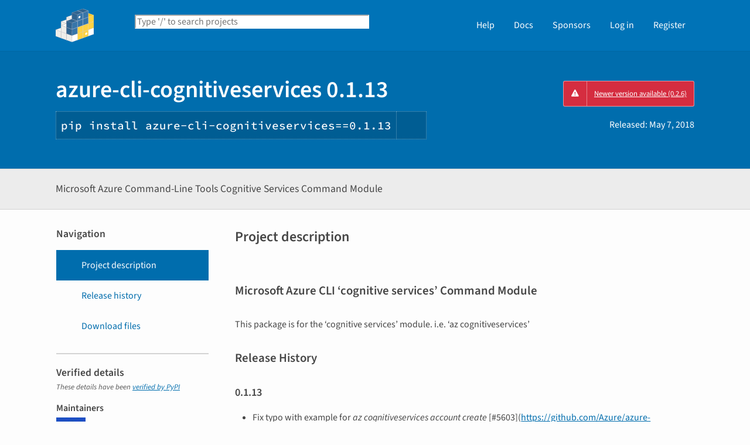

--- FILE ---
content_type: text/html; charset=UTF-8
request_url: https://pypi.org/project/azure-cli-cognitiveservices/0.1.13/
body_size: 10107
content:
<!DOCTYPE html>
<html lang="en" dir="ltr">
  <head>
    <meta charset="utf-8">
    <meta http-equiv="X-UA-Compatible" content="IE=edge">
    <meta name="viewport" content="width=device-width, initial-scale=1">
    <meta name="defaultLanguage" content="en">
    <meta name="availableLanguages"
          content="en, es, fr, ja, pt_BR, uk, el, de, zh_Hans, zh_Hant, ru, he, eo, ko">
    <title>azure-cli-cognitiveservices · PyPI</title>
    <meta name="description"
          content="Microsoft Azure Command-Line Tools Cognitive Services Command Module">
    <link rel="stylesheet"
          href="/static/css/warehouse-ltr.e3fc085c.css">
    <link rel="stylesheet"
          href="/static/css/fontawesome.0947586a.css">
    <link rel="stylesheet"
          href="/static/css/fonts.616f3bde.css">
    <noscript>
      <link rel="stylesheet"
            href="/static/css/noscript.0673c9ea.css">
    </noscript>
    <link rel="icon"
          href="/static/images/favicon.35549fe8.ico"
          type="image/x-icon">
    <link rel="alternate"
          type="application/rss+xml"
          title="RSS: 40 latest updates"
          href="/rss/updates.xml">
    <link rel="alternate"
          type="application/rss+xml"
          title="RSS: 40 newest packages"
          href="/rss/packages.xml">
<link rel="alternate"
        type="application/rss+xml"
        title="RSS: latest releases for azure-cli-cognitiveservices"
        href="/rss/project/azure-cli-cognitiveservices/releases.xml">      <link rel="canonical" href="https://pypi.org/project/azure-cli-cognitiveservices/">
    <meta property="og:url"
          content="https://pypi.org/project/azure-cli-cognitiveservices/0.1.13/">
    <meta property="og:site_name" content="PyPI">
    <meta property="og:type" content="website">
    <meta property="og:image"
          content="https://pypi.org/static/images/twitter.abaf4b19.webp">
    <meta property="og:title"
          content="azure-cli-cognitiveservices">
    <meta property="og:description" content="Microsoft Azure Command-Line Tools Cognitive Services Command Module">
    <link rel="search"
          type="application/opensearchdescription+xml"
          title="PyPI"
          href="/opensearch.xml">
    <script defer src="/static/js/warehouse.57db46bb.js">
    </script>
  <script>
MathJax = {
  tex: {
    inlineMath: [['$', '$'], ['\\(', '\\)']]
  },
};
  </script>
  <script async
          src="https://cdn.jsdelivr.net/npm/mathjax@3.2.2/es5/tex-svg.js"
          integrity="sha256-1CldwzdEg2k1wTmf7s5RWVd7NMXI/7nxxjJM2C4DqII="
          crossorigin="anonymous"></script>
      <script defer
              data-domain="pypi.org"
              src="https://analytics.python.org/js/script.js"></script>
    <script async
            src="https://media.ethicalads.io/media/client/v1.4.0/ethicalads.min.js"
            integrity="sha256-U3hKDidudIaxBDEzwGJApJgPEf2mWk6cfMWghrAa6i0= sha384-UcmsCqcNRSLW/dV3Lo1oCi2/VaurXbib6p4HyUEOeIa/4OpsrnucrugAefzVZJfI sha512-q4t1L4xEjGV2R4hzqCa41P8jrgFUS8xTb8rdNv4FGvw7FpydVj/kkxBJHOiaoxHa8olCcx1Slk9K+3sNbsM4ug=="
            crossorigin="anonymous"></script>
  </head>
  <body data-controller="viewport-toggle"
        data-allowed-domains="19c19a5f79836b96954e1261f3f6ca4a079c5ffa1def062fa6d3f0e7e78b1d62,9e434464a433eb4486d42fb58668c6a746f0b8cfa860cf911329c68234771287,dc2b26b0fbcbed19ca7720489636d41f18d5e5d98be6d52a41026225cb759861,4f08e5537d77beae34de2bb6899f68de36e32d12f43a0ab3f020838385a56088,2a588425b5ae7ba7cb506cf4784fc5bdd592ada81bfa278c9b30d20910f2c879"
        data-request-nonce="ukC2C0rjS3EjG45hYZHVKsxsgrVKlsK4qIfHlDbzmGk">
      <!-- Accessibility: this link should always be the first piece of content inside the body-->
      <a href="#content" class="skip-to-content">Skip to main content</a>
      <button type="button"
              class="button button--primary button--switch-to-mobile hidden"
              data-viewport-toggle-target="switchToMobile"
              data-action="viewport-toggle#switchToMobile">Switch to mobile version</button>
      <div id="sticky-notifications" class="stick-to-top js-stick-to-top">
        <!-- Add browser warning. Will show for ie9 and below -->
        <!--[if IE]>
      <div class="notification-bar notification-bar--warning" role="status">
        <span class="notification-bar__icon">
          <i class="fa fa-exclamation-triangle" aria-hidden="true"></i>
          <span class="sr-only">Warning</span>
        </span>
        <span class="notification-bar__message">You are using an unsupported browser, upgrade to a newer version.</span>
      </div>
      <![endif]-->
        <noscript>
          <div class="notification-bar notification-bar--warning" role="status">
            <span class="notification-bar__icon">
              <i class="fa fa-exclamation-triangle" aria-hidden="true"></i>
              <span class="sr-only">Warning</span>
            </span>
            <span class="notification-bar__message">Some features may not work without JavaScript. Please try enabling it if you encounter problems.</span>
          </div>
        </noscript>
<div data-html-include="/_includes/unauthed/notification-banners/"></div>    </div>
<div data-html-include="/_includes/unauthed/flash-messages/"></div><div data-html-include="/_includes/authed/session-notifications/"></div><header class="site-header ">
  <div class="site-container">
    <div class="split-layout">
        <div class="split-layout">
          <div>
            <a class="site-header__logo" href="/">
              <img alt="PyPI"
                   src="/static/images/logo-small.8998e9d1.svg">
            </a>
          </div>
          <form class="search-form search-form--primary"
                action="/search/"
                role="search">
            <label for="search" class="sr-only">Search PyPI</label>
            <input id="search"
                   class="search-form__search"
                   type="text"
                   name="q"
                   placeholder="Type '/' to search projects"
                   value=""
                   autocomplete="off"
                   autocapitalize="off"
                   spellcheck="false"
                   data-controller="search-focus"
                   data-action="keydown@window->search-focus#focusSearchField"
                   data-search-focus-target="searchField">
            <button type="submit" class="search-form__button">
              <i class="fa fa-search" aria-hidden="true"></i>
              <span class="sr-only">Search</span>
            </button>
          </form>
        </div>
<div data-html-include="/_includes/authed/current-user-indicator/">        <div id="user-indicator"
       class="horizontal-menu horizontal-menu--light horizontal-menu--tall">
    <nav class="horizontal-menu horizontal-menu--light horizontal-menu--tall hide-on-tablet"
         aria-label="Main navigation">
      <ul>
        <li class="horizontal-menu__item">
          <a href="/help/" class="horizontal-menu__link">Help</a>
        </li>
        <li class="horizontal-menu__item">
          <a href="https://docs.pypi.org/" class="horizontal-menu__link">Docs</a>
        </li>
        <li class="horizontal-menu__item">
          <a href="/sponsors/"
             class="horizontal-menu__link">Sponsors</a>
        </li>
        <li class="horizontal-menu__item">
          <a href="/account/login/?next=https%3A%2F%2Fpypi.org%2Fproject%2Fazure-cli-cognitiveservices%2F0.1.13%2F" class="horizontal-menu__link">Log in</a>
        </li>
        <li class="horizontal-menu__item">
          <a href="/account/register/"
             class="horizontal-menu__link">Register</a>
        </li>
      </ul>
    </nav>
    <nav class="dropdown dropdown--on-menu hidden show-on-tablet"
         aria-label="Main navigation">
      <button type="button"
              class="horizontal-menu__link dropdown__trigger"
              aria-haspopup="true"
              aria-expanded="false"
              aria-label="View menu">
Menu        <span class="dropdown__trigger-caret">
          <i class="fa fa-caret-down" aria-hidden="true"></i>
        </span>
      </button>
      <ul class="dropdown__content"
          aria-hidden="true"
          aria-label="Main menu">
        <li>
          <a class="dropdown__link" href="/help/">Help</a>
        </li>
        <li>
          <a class="dropdown__link" href="https://docs.pypi.org/">Docs</a>
        </li>
        <li>
          <a class="dropdown__link" href="/sponsors/">Sponsors</a>
        </li>
        <li>
          <a class="dropdown__link" href="/account/login/?next=https%3A%2F%2Fpypi.org%2Fproject%2Fazure-cli-cognitiveservices%2F0.1.13%2F">Log in</a>
        </li>
        <li>
          <a class="dropdown__link"
             href="/account/register/">Register</a>
        </li>
      </ul>
    </nav>
  </div>
</div>  </div>
</div>
</header>
  <div class="mobile-search">
    <form class="search-form search-form--fullwidth"
          action="/search/"
          role="search">
      <label for="mobile-search" class="sr-only">Search PyPI</label>
      <input id="mobile-search"
             class="search-form__search"
             type="text"
             name="q"
             placeholder="Search projects"
             value=""
             autocomplete="off"
             autocapitalize="off"
             spellcheck="false">
      
      <button type="submit" class="search-form__button">
        <i class="fa fa-search" aria-hidden="true"></i>
        <span class="sr-only">Search</span>
      </button>
    </form>
  </div>
<main id="content">
  <div class="banner">
    <div class="package-header">
      <div class="package-header__left">
        <h1 class="package-header__name">azure-cli-cognitiveservices 0.1.13</h1>
          <div data-controller="clipboard">
            <p class="package-header__pip-instructions">
              <span id="pip-command" data-clipboard-target="source">pip install azure-cli-cognitiveservices==0.1.13</span>
              <button type="button"
                      class="copy-tooltip copy-tooltip-s"
                      data-action="clipboard#copy"
                      data-clipboard-target="tooltip"
                      data-clipboard-tooltip-value="Copy to clipboard">
                <i class="fa fa-copy" aria-hidden="true"></i>
                <span class="sr-only">Copy PIP instructions</span>
              </button>
            </p>
          </div>
      </div>
      <div class="package-header__right">
            <a class="status-badge status-badge--bad"
               href="/project/azure-cli-cognitiveservices/">
              <span>Newer version available (0.2.6)</span>
            </a>
        <p class="package-header__date">
Released: <time datetime="2018-05-07T17:58:55+0000"
        data-controller="localized-time"
        data-localized-time-relative="true"
        data-localized-time-show-time="false">
    May 7, 2018
  </time>        </p>
      </div>
    </div>
  </div>
  <div class="horizontal-section horizontal-section--grey horizontal-section--thin">
    <div class="site-container">
<div data-html-include="/_includes/authed/administer-project-include/azure-cli-cognitiveservices"></div>    <div class="split-layout split-layout--middle package-description">
        <p class="package-description__summary">Microsoft Azure Command-Line Tools Cognitive Services Command Module</p>
<div data-html-include="/_includes/authed/edit-project-button/azure-cli-cognitiveservices"></div>  </div>
</div>
</div>
<div data-controller="project-tabs">
  <div class="tabs-container">
    <div class="vertical-tabs">
      <div class="vertical-tabs__tabs">
        <div class="sidebar-section">
          <h3 class="sidebar-section__title">Navigation</h3>
          <nav aria-label="Navigation for azure-cli-cognitiveservices">
            <ul class="vertical-tabs__list" role="tablist">
              <li role="tab">
                <a id="description-tab"
                   href="#description"
                   data-project-tabs-target="tab"
                   data-action="project-tabs#onTabClick"
                   class="vertical-tabs__tab vertical-tabs__tab--with-icon vertical-tabs__tab--is-active"
                   aria-selected="true"
                   aria-label="Project description. Focus will be moved to the description.">
                  <i class="fa fa-align-left" aria-hidden="true"></i>
Project description                </a>
              </li>
              <li role="tab">
                <a id="history-tab"
                   href="#history"
                   data-project-tabs-target="tab"
                   data-action="project-tabs#onTabClick"
                   class="vertical-tabs__tab vertical-tabs__tab--with-icon"
                   aria-label="Release history. Focus will be moved to the history panel.">
                  <i class="fa fa-history" aria-hidden="true"></i>
Release history                </a>
              </li>
                <li role="tab">
                  <a id="files-tab"
                     href="#files"
                     data-project-tabs-target="tab"
                     data-action="project-tabs#onTabClick"
                     class="vertical-tabs__tab vertical-tabs__tab--with-icon"
                     aria-label="Download files. Focus will be moved to the project files.">
                    <i class="fa fa-download" aria-hidden="true"></i>
Download files                  </a>
                </li>
            </ul>
          </nav>
        </div>
<div class="sidebar-section verified">
  <h3 class="sidebar-section__title">
Verified details    <i class="fa fa-circle-check check"
       title="Verified by PyPI on 2018-05-07"></i>
  </h3>
  <small><i>These details have been <a href="https://docs.pypi.org/project_metadata/#verified-details">verified by PyPI</a></i></small>
    <h6>Maintainers</h6>
      <span class="sidebar-section__maintainer">
        <a href="/user/azpycli/"
           aria-label="">
          <span class="sidebar-section__user-gravatar">
            <img src="https://pypi-camo.freetls.fastly.net/124023beddcc086fdd0638aa532e259706acd45a/68747470733a2f2f7365637572652e67726176617461722e636f6d2f6176617461722f66643664353236613539393462353963653438653162353335383930323037663f73697a653d3530"
                 height="50"
                 width="50"
                 alt="Avatar for azpycli from gravatar.com"
                 title="Avatar for azpycli from gravatar.com">
          </span>
          <span class="sidebar-section__user-gravatar-text">azpycli</span>
        </a>
      </span>
      <span class="sidebar-section__maintainer">
        <a href="/user/microsoft/"
           aria-label="">
          <span class="sidebar-section__user-gravatar">
            <img src="https://pypi-camo.freetls.fastly.net/32ee8dfbe9c70838ecdce6d1a3ac81ec1f1a767c/68747470733a2f2f7365637572652e67726176617461722e636f6d2f6176617461722f65353436613233663763303939386539333764623339383830353364356562343f73697a653d3530"
                 height="50"
                 width="50"
                 alt="Avatar for microsoft from gravatar.com"
                 title="Avatar for microsoft from gravatar.com">
          </span>
          <span class="sidebar-section__user-gravatar-text">microsoft</span>
        </a>
      </span>
</div>
<div class="sidebar-section unverified">
  <h3 class="sidebar-section__title">Unverified details</h3>
  <small><i>These details have <b>not</b> been verified by PyPI</i></small>
    <h6>Project links</h6>
    <ul class="vertical-tabs__list">
          <li>
            <a class="vertical-tabs__tab vertical-tabs__tab--with-icon vertical-tabs__tab--condensed"
               href="https://github.com/azure/azure-cli"
               rel="nofollow">  <i class="fas fa-home" aria-hidden="true"></i>Homepage</a>
          </li>
    </ul>
    <div class="sidebar-section unverified">
      <h6>Meta</h6>
      <ul>
          <li>
            <span>
              <strong>License:</strong> MIT
            </span>
          </li>
          <li>
            <span>
              <strong>Author:</strong> <a href="mailto:azpycli@microsoft.com">Microsoft Corporation</a>
            </span>
          </li>
      </ul>
    </div>
    <div class="sidebar-section unverified">
      <h6 class="sidebar-section__title">Classifiers</h6>
      <ul class="sidebar-section__classifiers">
          <li>
            <strong>Development Status</strong>
            <ul>
                <li>
                  <a href="/search/?c=Development+Status+%3A%3A+4+-+Beta">
                    4 - Beta
                  </a>
                </li>
            </ul>
          </li>
          <li>
            <strong>Intended Audience</strong>
            <ul>
                <li>
                  <a href="/search/?c=Intended+Audience+%3A%3A+Developers">
                    Developers
                  </a>
                </li>
                <li>
                  <a href="/search/?c=Intended+Audience+%3A%3A+System+Administrators">
                    System Administrators
                  </a>
                </li>
            </ul>
          </li>
          <li>
            <strong>Programming Language</strong>
            <ul>
                <li>
                  <a href="/search/?c=Programming+Language+%3A%3A+Python">
                    Python
                  </a>
                </li>
                <li>
                  <a href="/search/?c=Programming+Language+%3A%3A+Python+%3A%3A+2">
                    Python :: 2
                  </a>
                </li>
                <li>
                  <a href="/search/?c=Programming+Language+%3A%3A+Python+%3A%3A+2.7">
                    Python :: 2.7
                  </a>
                </li>
                <li>
                  <a href="/search/?c=Programming+Language+%3A%3A+Python+%3A%3A+3">
                    Python :: 3
                  </a>
                </li>
                <li>
                  <a href="/search/?c=Programming+Language+%3A%3A+Python+%3A%3A+3.4">
                    Python :: 3.4
                  </a>
                </li>
                <li>
                  <a href="/search/?c=Programming+Language+%3A%3A+Python+%3A%3A+3.5">
                    Python :: 3.5
                  </a>
                </li>
                <li>
                  <a href="/search/?c=Programming+Language+%3A%3A+Python+%3A%3A+3.6">
                    Python :: 3.6
                  </a>
                </li>
            </ul>
          </li>
      </ul>
    </div>
</div>  <div class="sidebar-section"
       data-ea-publisher="psf"
       data-ea-type="psf"
       data-ea-keywords="pypi-sidebar"></div>
        <div class="sidebar-section">
          <a class="button button--full-width button--warning"
             href="https://pypi.org/project/azure-cli-cognitiveservices/submit-malware-report/"
             role="button">Report project as malware</a>
        </div>
      </div>
      <div class="vertical-tabs__panel">
        <!-- mobile menu -->
        <nav aria-label="Navigation for azure-cli-cognitiveservices">
          <ul class="vertical-tabs__list" role="tablist">
            <li role="tab">
              <a id="mobile-description-tab"
                 href="#description"
                 data-project-tabs-target="mobileTab"
                 data-action="project-tabs#onTabClick"
                 class="vertical-tabs__tab vertical-tabs__tab--with-icon vertical-tabs__tab--mobile vertical-tabs__tab--no-top-border vertical-tabs__tab--is-active"
                 aria-selected="true"
                 aria-label="Project description. Focus will be moved to the description.">
                <i class="fa fa-align-left" aria-hidden="true"></i>
Project description              </a>
            </li>
            <li role="tab">
              <a id="mobile-data-tab"
                 href="#data"
                 data-project-tabs-target="mobileTab"
                 data-action="project-tabs#onTabClick"
                 class="vertical-tabs__tab vertical-tabs__tab--with-icon vertical-tabs__tab--mobile"
                 aria-label="Project details. Focus will be moved to the project details.">
                <i class="fa fa-info-circle" aria-hidden="true"></i>
Project details              </a>
            </li>
            <li role="tab">
              <a id="mobile-history-tab"
                 href="#history"
                 data-project-tabs-target="mobileTab"
                 data-action="project-tabs#onTabClick"
                 class="vertical-tabs__tab vertical-tabs__tab--with-icon vertical-tabs__tab--mobile"
                 aria-label="Release history. Focus will be moved to the history panel.">
                <i class="fa fa-history" aria-hidden="true"></i>
Release history              </a>
            </li>
              <li role="tab">
                <a id="mobile-files-tab"
                   href="#files"
                   data-project-tabs-target="mobileTab"
                   data-action="project-tabs#onTabClick"
                   class="vertical-tabs__tab vertical-tabs__tab--with-icon vertical-tabs__tab--mobile"
                   aria-label="Download files. Focus will be moved to the project files.">
                  <i class="fa fa-download" aria-hidden="true"></i>
Download files                </a>
              </li>
          </ul>
        </nav>
        <div id="description"
             data-project-tabs-target="content"
             class="vertical-tabs__content"
             role="tabpanel"
             aria-labelledby="description-tab mobile-description-tab"
             tabindex="-1">
    <h2 class="page-title">Project description</h2>
      <div class="project-description"><section id=microsoft-azure-cli-cognitive-services-command-module>
<h2>Microsoft Azure CLI ‘cognitive services’ Command Module</h2>
<p>This package is for the ‘cognitive services’ module.
i.e. ‘az cognitiveservices’</p>
</section>
<section id=release-history>
<h2>Release History</h2>
<section id=section-1>
<h3>0.1.13</h3>
<ul class=simple>
<li><p>Fix typo with example for <cite>az cognitiveservices account create</cite> [#5603](<a href="https://github.com/Azure/azure-cli/issues/5603" rel=nofollow>https://github.com/Azure/azure-cli/issues/5603</a>)</li>
</ul>
</section>
<section id=section-2>
<h3>0.1.12</h3>
<ul class=simple>
<li><p><cite>sdist</cite> is now compatible with wheel 0.31.0</li>
</ul>
</section>
<section id=section-3>
<h3>0.1.11</h3>
<ul class=simple>
<li><p>Update the ‘notice’ of creating a new Cognitive Service account.</li>
</ul>
</section>
<section id=section-4>
<h3>0.1.10</h3>
<ul class=simple>
<li><p>Update for CLI core changes.</li>
</ul>
</section>
<section id=section-5>
<h3>0.1.9</h3>
<ul class=simple>
<li><p>minor fixes</li>
</ul>
</section>
<section id=section-6>
<h3>0.1.8 (2017-09-22)</h3>
<ul class=simple>
<li><p>minor fixes</li>
</ul>
</section>
<section id=section-7>
<h3>0.1.7 (2017-08-28)</h3>
<ul class=simple>
<li><p>minor fixes</li>
</ul>
</section>
<section id=section-8>
<h3>0.1.6 (2017-07-07)</h3>
<ul class=simple>
<li><p>minor fixes</li>
</ul>
</section>
<section id=section-9>
<h3>0.1.5 (2017-06-21)</h3>
<ul class=simple>
<li><p>No changes.</li>
</ul>
</section>
<section id=section-10>
<h3>0.1.4 (2017-06-13)</h3>
<ul class=simple>
<li><p>Minor fixes.</li>
</ul>
<section id=section-11>
<h4>0.1.3 (2017-05-30)</h4>
<ul class=simple>
<li><p>Minor fixes.</li>
</ul>
</section>
<section id=section-12>
<h4>0.1.2 (2017-05-09)</h4>
<ul class=simple>
<li><p>Minor fixes.</li>
</ul>
</section>
<section id=section-13>
<h4>0.1.1 (2017-05-05)</h4>
<ul class=simple>
<li><p>Minor fix - Use new style module packaging.</li>
</ul>
</section>
<section id=section-14>
<h4>0.1.0 (2017-05-05)</h4>
<ul class=simple>
<li><p>inital cognitive services CLI</li>
</ul>
</section>
</section>
</section>
</div>
  </div>
  <div id="data"
       data-project-tabs-target="content"
       class="vertical-tabs__content"
       role="tabpanel"
       aria-labelledby="mobile-data-tab"
       tabindex="-1">
    <h2 class="page-title">Project details</h2>
<div class="sidebar-section verified">
  <h3 class="sidebar-section__title">
Verified details    <i class="fa fa-circle-check check"
       title="Verified by PyPI on 2018-05-07"></i>
  </h3>
  <small><i>These details have been <a href="https://docs.pypi.org/project_metadata/#verified-details">verified by PyPI</a></i></small>
    <h6>Maintainers</h6>
      <span class="sidebar-section__maintainer">
        <a href="/user/azpycli/"
           aria-label="">
          <span class="sidebar-section__user-gravatar">
            <img src="https://pypi-camo.freetls.fastly.net/124023beddcc086fdd0638aa532e259706acd45a/68747470733a2f2f7365637572652e67726176617461722e636f6d2f6176617461722f66643664353236613539393462353963653438653162353335383930323037663f73697a653d3530"
                 height="50"
                 width="50"
                 alt="Avatar for azpycli from gravatar.com"
                 title="Avatar for azpycli from gravatar.com">
          </span>
          <span class="sidebar-section__user-gravatar-text">azpycli</span>
        </a>
      </span>
      <span class="sidebar-section__maintainer">
        <a href="/user/microsoft/"
           aria-label="">
          <span class="sidebar-section__user-gravatar">
            <img src="https://pypi-camo.freetls.fastly.net/32ee8dfbe9c70838ecdce6d1a3ac81ec1f1a767c/68747470733a2f2f7365637572652e67726176617461722e636f6d2f6176617461722f65353436613233663763303939386539333764623339383830353364356562343f73697a653d3530"
                 height="50"
                 width="50"
                 alt="Avatar for microsoft from gravatar.com"
                 title="Avatar for microsoft from gravatar.com">
          </span>
          <span class="sidebar-section__user-gravatar-text">microsoft</span>
        </a>
      </span>
</div>
<div class="sidebar-section unverified">
  <h3 class="sidebar-section__title">Unverified details</h3>
  <small><i>These details have <b>not</b> been verified by PyPI</i></small>
    <h6>Project links</h6>
    <ul class="vertical-tabs__list">
          <li>
            <a class="vertical-tabs__tab vertical-tabs__tab--with-icon vertical-tabs__tab--condensed"
               href="https://github.com/azure/azure-cli"
               rel="nofollow">  <i class="fas fa-home" aria-hidden="true"></i>Homepage</a>
          </li>
    </ul>
    <div class="sidebar-section unverified">
      <h6>Meta</h6>
      <ul>
          <li>
            <span>
              <strong>License:</strong> MIT
            </span>
          </li>
          <li>
            <span>
              <strong>Author:</strong> <a href="mailto:azpycli@microsoft.com">Microsoft Corporation</a>
            </span>
          </li>
      </ul>
    </div>
    <div class="sidebar-section unverified">
      <h6 class="sidebar-section__title">Classifiers</h6>
      <ul class="sidebar-section__classifiers">
          <li>
            <strong>Development Status</strong>
            <ul>
                <li>
                  <a href="/search/?c=Development+Status+%3A%3A+4+-+Beta">
                    4 - Beta
                  </a>
                </li>
            </ul>
          </li>
          <li>
            <strong>Intended Audience</strong>
            <ul>
                <li>
                  <a href="/search/?c=Intended+Audience+%3A%3A+Developers">
                    Developers
                  </a>
                </li>
                <li>
                  <a href="/search/?c=Intended+Audience+%3A%3A+System+Administrators">
                    System Administrators
                  </a>
                </li>
            </ul>
          </li>
          <li>
            <strong>Programming Language</strong>
            <ul>
                <li>
                  <a href="/search/?c=Programming+Language+%3A%3A+Python">
                    Python
                  </a>
                </li>
                <li>
                  <a href="/search/?c=Programming+Language+%3A%3A+Python+%3A%3A+2">
                    Python :: 2
                  </a>
                </li>
                <li>
                  <a href="/search/?c=Programming+Language+%3A%3A+Python+%3A%3A+2.7">
                    Python :: 2.7
                  </a>
                </li>
                <li>
                  <a href="/search/?c=Programming+Language+%3A%3A+Python+%3A%3A+3">
                    Python :: 3
                  </a>
                </li>
                <li>
                  <a href="/search/?c=Programming+Language+%3A%3A+Python+%3A%3A+3.4">
                    Python :: 3.4
                  </a>
                </li>
                <li>
                  <a href="/search/?c=Programming+Language+%3A%3A+Python+%3A%3A+3.5">
                    Python :: 3.5
                  </a>
                </li>
                <li>
                  <a href="/search/?c=Programming+Language+%3A%3A+Python+%3A%3A+3.6">
                    Python :: 3.6
                  </a>
                </li>
            </ul>
          </li>
      </ul>
    </div>
</div>    <br>
  </div>
  <div id="history"
       data-project-tabs-target="content"
       class="vertical-tabs__content"
       role="tabpanel"
       aria-labelledby="history-tab mobile-history-tab"
       tabindex="-1">
    <h2 class="page-title split-layout">
      <span>Release history</span>
      <span class="reset-text margin-top">
        <a href="/help/#project-release-notifications">Release notifications</a> |
        <a href="/rss/project/azure-cli-cognitiveservices/releases.xml">RSS feed <i class="fa fa-rss" aria-hidden="true"></i></a>
      </span>
    </h2>
    <div class="release-timeline">
        <div class="release release--latest">
          <div class="release__meta">
          </div>
          <div class="release__graphic">
<div class="release__line"></div>              <img class="release__node" alt="" src="https://pypi.org/static/images/white-cube.2351a86c.svg">
          </div>
          <a class="card release__card"
             href="/project/azure-cli-cognitiveservices/0.2.6/">
            <p class="release__version">
              0.2.6
            </p>
            <p class="release__version-date"><time datetime="2019-06-18T13:58:24+0000"
        data-controller="localized-time"
        data-localized-time-relative="true"
        data-localized-time-show-time="false">
    Jun 18, 2019
  </time></p>
          </a>
        </div>
        <div class="release">
          <div class="release__meta">
          </div>
          <div class="release__graphic">
<div class="release__line"></div>              <img class="release__node" alt="" src="https://pypi.org/static/images/white-cube.2351a86c.svg">
          </div>
          <a class="card release__card"
             href="/project/azure-cli-cognitiveservices/0.2.5/">
            <p class="release__version">
              0.2.5
            </p>
            <p class="release__version-date"><time datetime="2019-03-26T17:57:21+0000"
        data-controller="localized-time"
        data-localized-time-relative="true"
        data-localized-time-show-time="false">
    Mar 26, 2019
  </time></p>
          </a>
        </div>
        <div class="release">
          <div class="release__meta">
          </div>
          <div class="release__graphic">
<div class="release__line"></div>              <img class="release__node" alt="" src="https://pypi.org/static/images/white-cube.2351a86c.svg">
          </div>
          <a class="card release__card"
             href="/project/azure-cli-cognitiveservices/0.2.4/">
            <p class="release__version">
              0.2.4
            </p>
            <p class="release__version-date"><time datetime="2018-11-20T20:15:53+0000"
        data-controller="localized-time"
        data-localized-time-relative="true"
        data-localized-time-show-time="false">
    Nov 20, 2018
  </time></p>
          </a>
        </div>
        <div class="release">
          <div class="release__meta">
          </div>
          <div class="release__graphic">
<div class="release__line"></div>              <img class="release__node" alt="" src="https://pypi.org/static/images/white-cube.2351a86c.svg">
          </div>
          <a class="card release__card"
             href="/project/azure-cli-cognitiveservices/0.2.3/">
            <p class="release__version">
              0.2.3
            </p>
            <p class="release__version-date"><time datetime="2018-09-21T16:59:54+0000"
        data-controller="localized-time"
        data-localized-time-relative="true"
        data-localized-time-show-time="false">
    Sep 21, 2018
  </time></p>
          </a>
        </div>
        <div class="release">
          <div class="release__meta">
          </div>
          <div class="release__graphic">
<div class="release__line"></div>              <img class="release__node" alt="" src="https://pypi.org/static/images/white-cube.2351a86c.svg">
          </div>
          <a class="card release__card"
             href="/project/azure-cli-cognitiveservices/0.2.1/">
            <p class="release__version">
              0.2.1
            </p>
            <p class="release__version-date"><time datetime="2018-08-28T15:34:47+0000"
        data-controller="localized-time"
        data-localized-time-relative="true"
        data-localized-time-show-time="false">
    Aug 28, 2018
  </time></p>
          </a>
        </div>
        <div class="release">
          <div class="release__meta">
          </div>
          <div class="release__graphic">
<div class="release__line"></div>              <img class="release__node" alt="" src="https://pypi.org/static/images/white-cube.2351a86c.svg">
          </div>
          <a class="card release__card"
             href="/project/azure-cli-cognitiveservices/0.2.0/">
            <p class="release__version">
              0.2.0
            </p>
            <p class="release__version-date"><time datetime="2018-07-18T16:19:39+0000"
        data-controller="localized-time"
        data-localized-time-relative="true"
        data-localized-time-show-time="false">
    Jul 18, 2018
  </time></p>
          </a>
        </div>
        <div class="release release--current">
          <div class="release__meta">
              <span class="badge">This version</span>
          </div>
          <div class="release__graphic">
<div class="release__line"></div>              <img class="release__node" alt="" src="https://pypi.org/static/images/blue-cube.572a5bfb.svg">
          </div>
          <a class="card release__card"
             href="/project/azure-cli-cognitiveservices/0.1.13/">
            <p class="release__version">
              0.1.13
            </p>
            <p class="release__version-date"><time datetime="2018-05-07T17:58:55+0000"
        data-controller="localized-time"
        data-localized-time-relative="true"
        data-localized-time-show-time="false">
    May 7, 2018
  </time></p>
          </a>
        </div>
        <div class="release">
          <div class="release__meta">
          </div>
          <div class="release__graphic">
<div class="release__line"></div>              <img class="release__node" alt="" src="https://pypi.org/static/images/white-cube.2351a86c.svg">
          </div>
          <a class="card release__card"
             href="/project/azure-cli-cognitiveservices/0.1.12/">
            <p class="release__version">
              0.1.12
            </p>
            <p class="release__version-date"><time datetime="2018-04-10T17:25:30+0000"
        data-controller="localized-time"
        data-localized-time-relative="true"
        data-localized-time-show-time="false">
    Apr 10, 2018
  </time></p>
          </a>
        </div>
        <div class="release">
          <div class="release__meta">
          </div>
          <div class="release__graphic">
<div class="release__line"></div>              <img class="release__node" alt="" src="https://pypi.org/static/images/white-cube.2351a86c.svg">
          </div>
          <a class="card release__card"
             href="/project/azure-cli-cognitiveservices/0.1.11/">
            <p class="release__version">
              0.1.11
            </p>
            <p class="release__version-date"><time datetime="2018-02-27T15:59:52+0000"
        data-controller="localized-time"
        data-localized-time-relative="true"
        data-localized-time-show-time="false">
    Feb 27, 2018
  </time></p>
          </a>
        </div>
        <div class="release">
          <div class="release__meta">
          </div>
          <div class="release__graphic">
<div class="release__line"></div>              <img class="release__node" alt="" src="https://pypi.org/static/images/white-cube.2351a86c.svg">
          </div>
          <a class="card release__card"
             href="/project/azure-cli-cognitiveservices/0.1.10/">
            <p class="release__version">
              0.1.10
            </p>
            <p class="release__version-date"><time datetime="2018-01-05T21:25:46+0000"
        data-controller="localized-time"
        data-localized-time-relative="true"
        data-localized-time-show-time="false">
    Jan 5, 2018
  </time></p>
          </a>
        </div>
        <div class="release">
          <div class="release__meta">
          </div>
          <div class="release__graphic">
<div class="release__line"></div>              <img class="release__node" alt="" src="https://pypi.org/static/images/white-cube.2351a86c.svg">
          </div>
          <a class="card release__card"
             href="/project/azure-cli-cognitiveservices/0.1.9/">
            <p class="release__version">
              0.1.9
            </p>
            <p class="release__version-date"><time datetime="2017-10-24T02:13:46+0000"
        data-controller="localized-time"
        data-localized-time-relative="true"
        data-localized-time-show-time="false">
    Oct 24, 2017
  </time></p>
          </a>
        </div>
        <div class="release">
          <div class="release__meta">
          </div>
          <div class="release__graphic">
<div class="release__line"></div>              <img class="release__node" alt="" src="https://pypi.org/static/images/white-cube.2351a86c.svg">
          </div>
          <a class="card release__card"
             href="/project/azure-cli-cognitiveservices/0.1.8/">
            <p class="release__version">
              0.1.8
            </p>
            <p class="release__version-date"><time datetime="2017-09-22T23:50:35+0000"
        data-controller="localized-time"
        data-localized-time-relative="true"
        data-localized-time-show-time="false">
    Sep 22, 2017
  </time></p>
          </a>
        </div>
        <div class="release">
          <div class="release__meta">
          </div>
          <div class="release__graphic">
<div class="release__line"></div>              <img class="release__node" alt="" src="https://pypi.org/static/images/white-cube.2351a86c.svg">
          </div>
          <a class="card release__card"
             href="/project/azure-cli-cognitiveservices/0.1.7/">
            <p class="release__version">
              0.1.7
            </p>
            <p class="release__version-date"><time datetime="2017-08-28T20:12:10+0000"
        data-controller="localized-time"
        data-localized-time-relative="true"
        data-localized-time-show-time="false">
    Aug 28, 2017
  </time></p>
          </a>
        </div>
        <div class="release">
          <div class="release__meta">
          </div>
          <div class="release__graphic">
<div class="release__line"></div>              <img class="release__node" alt="" src="https://pypi.org/static/images/white-cube.2351a86c.svg">
          </div>
          <a class="card release__card"
             href="/project/azure-cli-cognitiveservices/0.1.6/">
            <p class="release__version">
              0.1.6
            </p>
            <p class="release__version-date"><time datetime="2017-07-07T16:20:03+0000"
        data-controller="localized-time"
        data-localized-time-relative="true"
        data-localized-time-show-time="false">
    Jul 7, 2017
  </time></p>
          </a>
        </div>
        <div class="release">
          <div class="release__meta">
          </div>
          <div class="release__graphic">
<div class="release__line"></div>              <img class="release__node" alt="" src="https://pypi.org/static/images/white-cube.2351a86c.svg">
          </div>
          <a class="card release__card"
             href="/project/azure-cli-cognitiveservices/0.1.5/">
            <p class="release__version">
              0.1.5
            </p>
            <p class="release__version-date"><time datetime="2017-06-21T22:17:48+0000"
        data-controller="localized-time"
        data-localized-time-relative="true"
        data-localized-time-show-time="false">
    Jun 21, 2017
  </time></p>
          </a>
        </div>
        <div class="release">
          <div class="release__meta">
          </div>
          <div class="release__graphic">
<div class="release__line"></div>              <img class="release__node" alt="" src="https://pypi.org/static/images/white-cube.2351a86c.svg">
          </div>
          <a class="card release__card"
             href="/project/azure-cli-cognitiveservices/0.1.4/">
            <p class="release__version">
              0.1.4
            </p>
            <p class="release__version-date"><time datetime="2017-06-13T21:42:17+0000"
        data-controller="localized-time"
        data-localized-time-relative="true"
        data-localized-time-show-time="false">
    Jun 13, 2017
  </time></p>
          </a>
        </div>
        <div class="release">
          <div class="release__meta">
          </div>
          <div class="release__graphic">
<div class="release__line"></div>              <img class="release__node" alt="" src="https://pypi.org/static/images/white-cube.2351a86c.svg">
          </div>
          <a class="card release__card"
             href="/project/azure-cli-cognitiveservices/0.1.3/">
            <p class="release__version">
              0.1.3
            </p>
            <p class="release__version-date"><time datetime="2017-05-30T22:58:42+0000"
        data-controller="localized-time"
        data-localized-time-relative="true"
        data-localized-time-show-time="false">
    May 30, 2017
  </time></p>
          </a>
        </div>
        <div class="release">
          <div class="release__meta">
          </div>
          <div class="release__graphic">
<div class="release__line"></div>              <img class="release__node" alt="" src="https://pypi.org/static/images/white-cube.2351a86c.svg">
          </div>
          <a class="card release__card"
             href="/project/azure-cli-cognitiveservices/0.1.2/">
            <p class="release__version">
              0.1.2
            </p>
            <p class="release__version-date"><time datetime="2017-05-09T21:40:17+0000"
        data-controller="localized-time"
        data-localized-time-relative="true"
        data-localized-time-show-time="false">
    May 9, 2017
  </time></p>
          </a>
        </div>
        <div class="release">
          <div class="release__meta">
          </div>
          <div class="release__graphic">
<div class="release__line"></div>              <img class="release__node" alt="" src="https://pypi.org/static/images/white-cube.2351a86c.svg">
          </div>
          <a class="card release__card"
             href="/project/azure-cli-cognitiveservices/0.1.1/">
            <p class="release__version">
              0.1.1
            </p>
            <p class="release__version-date"><time datetime="2017-05-05T23:12:03+0000"
        data-controller="localized-time"
        data-localized-time-relative="true"
        data-localized-time-show-time="false">
    May 5, 2017
  </time></p>
          </a>
        </div>
        <div class="release release--oldest">
          <div class="release__meta">
          </div>
          <div class="release__graphic">
<div class="release__line"></div>              <img class="release__node" alt="" src="https://pypi.org/static/images/white-cube.2351a86c.svg">
          </div>
          <a class="card release__card"
             href="/project/azure-cli-cognitiveservices/0.1.0/">
            <p class="release__version">
              0.1.0
            </p>
            <p class="release__version-date"><time datetime="2017-05-05T22:49:22+0000"
        data-controller="localized-time"
        data-localized-time-relative="true"
        data-localized-time-show-time="false">
    May 5, 2017
  </time></p>
          </a>
        </div>
    </div>
  </div>
    <div id="files"
         data-project-tabs-target="content"
         class="vertical-tabs__content"
         role="tabpanel"
         aria-labelledby="files-tab mobile-files-tab"
         tabindex="-1"
         data-controller="filter-list">
      <h2 class="page-title">Download files</h2>
      <p>
Download the file for your platform. If you're not sure which to choose, learn more about <a href="https://packaging.python.org/tutorials/installing-packages/" title="External link" target="_blank" rel="noopener">installing packages</a>.      </p>
      <h3>
Source Distribution    </h3>
          <div class="file"
>
      <div class="file__graphic">
        <i class="far fa-file" aria-hidden="true"></i>
      </div>
      <div class="card file__card">
        <a href="https://files.pythonhosted.org/packages/9e/c7/26d2becac42374a060923dbd413e7ecef4c62365a4e0a096f1cb64f7a197/azure-cli-cognitiveservices-0.1.13.tar.gz">azure-cli-cognitiveservices-0.1.13.tar.gz</a>
        (4.5 kB
        <a href="#azure-cli-cognitiveservices-0.1.13.tar.gz"
           data-project-tabs-target="tab"
           data-action="project-tabs#onTabClick">view details</a>)
        <p class="file__meta">
          Uploaded <time datetime="2018-05-07T17:59:28+0000"
        data-controller="localized-time"
        data-localized-time-relative="true"
        data-localized-time-show-time="false">
    May 7, 2018
  </time>
<code>Source</code>        </p>
      </div>
    </div>

      <h3>
Built Distribution    </h3>
    <p class="hidden initial-toggle-visibility">
Filter files by name, interpreter, ABI, and platform.    </p>
    <p>
If you're not sure about the file name format, learn more about <a href="https://packaging.python.org/en/latest/specifications/binary-distribution-format/" title="External link" target="_blank" rel="noopener">wheel file names</a>.    </p>
    <noscript>
      <p class="initial-toggle-visibility">
The dropdown lists show the available interpreters, ABIs, and platforms.      </p>
      <p class="initial-toggle-visibility">
Enable javascript to be able to filter the list of wheel files.      </p>
    </noscript>
    <p class="hidden initial-toggle-visibility" data-controller="clipboard">
Copy a direct link to the current filters      <a class="hidden"
         href="https://pypi.org/project/azure-cli-cognitiveservices/0.1.13/#files"
         data-clipboard-target="source"
         data-filter-list-target="url"></a>
      <button type="button"
              class="button button--small copy-tooltip copy-tooltip-w"
              data-action="clipboard#copy"
              data-clipboard-target="tooltip"
              data-clipboard-tooltip-value="Copy to clipboard">
Copy      </button>
    </p>
    <p class="hidden initial-toggle-visibility">
      <span data-filter-list-target="summary"></span>
    </p>
    <div>
      <div class="form-group hidden initial-toggle-visibility">
        <label class="form-group__label sr-only" for="bdist-filenames-filter">File name</label>
        <input class="form-group__field"
               type="text"
               id="bdist-filenames-filter"
               name="bdist-filenames-filter"
               placeholder="File name"
               autocapitalize="none"
               autocomplete=""
               spellcheck="false"
               data-action="filter-list#filter"
               data-filter-list-target="filter"
               data-filtered-source="filename">
      </div>
      <div class="col-grid">
        <div class="form-group col-third">  <label class="form-group__label sr-only" for="bdist-tags-interpreters">Interpreter</label>
  <select class="form-group__field"
          id="bdist-tags-interpreters"
          name="bdist-tags-interpreters"
          data-action="filter-list#filter"
          data-filter-list-target="filter"
          data-filtered-source="interpreters">
    <option selected value="">Interpreter</option>
      <option               value="py2">py2</option>
      <option               value="py3">py3</option>
  </select>
</div>
        <div class="form-group col-third">  <label class="form-group__label sr-only" for="bdist-tags-abis">ABI</label>
  <select class="form-group__field"
          id="bdist-tags-abis"
          name="bdist-tags-abis"
          data-action="filter-list#filter"
          data-filter-list-target="filter"
          data-filtered-source="abis">
    <option selected value="">ABI</option>
      <option               value="none">none</option>
  </select>
</div>
        <div class="form-group col-third">  <label class="form-group__label sr-only" for="bdist-tags-platforms">Platform</label>
  <select class="form-group__field"
          id="bdist-tags-platforms"
          name="bdist-tags-platforms"
          data-action="filter-list#filter"
          data-filter-list-target="filter"
          data-filtered-source="platforms">
    <option selected value="">Platform</option>
      <option               value="any">any</option>
  </select>
</div>
      </div>
    </div>
        <div class="file"
 data-filter-list-target="item" data-filtered-target-filename='["azure_cli_cognitiveservices-0.1.13-py2.py3-none-any.whl"]'  data-filtered-target-interpreters='["py2", "py3"]'  data-filtered-target-abis='["none"]'  data-filtered-target-platforms='["any"]' >
      <div class="file__graphic">
        <i class="far fa-file" aria-hidden="true"></i>
      </div>
      <div class="card file__card">
        <a href="https://files.pythonhosted.org/packages/1d/36/b18d54ea8106a68d4d34c954123e0fca460a5fa5581cc6461319b31e202c/azure_cli_cognitiveservices-0.1.13-py2.py3-none-any.whl">azure_cli_cognitiveservices-0.1.13-py2.py3-none-any.whl</a>
        (6.4 kB
        <a href="#azure_cli_cognitiveservices-0.1.13-py2.py3-none-any.whl"
           data-project-tabs-target="tab"
           data-action="project-tabs#onTabClick">view details</a>)
        <p class="file__meta">
          Uploaded <time datetime="2018-05-07T17:58:55+0000"
        data-controller="localized-time"
        data-localized-time-relative="true"
        data-localized-time-show-time="false">
    May 7, 2018
  </time>
<code>Python 2</code><code>Python 3</code>        </p>
      </div>
    </div>

</div>
<div id="azure-cli-cognitiveservices-0.1.13.tar.gz"
     data-project-tabs-target="content"
     class="vertical-tabs__content"
     role="tabpanel"
     aria-labelledby="file-tab mobile-file-tab"
     tabindex="-1">
  <h2 class="page-title">File details</h2>
  <p>
    Details for the file <code>azure-cli-cognitiveservices-0.1.13.tar.gz</code>.
  </p>
  <h3>File metadata</h3>
  <div>
    <ul>
      <li>
        Download URL: <a href="https://files.pythonhosted.org/packages/9e/c7/26d2becac42374a060923dbd413e7ecef4c62365a4e0a096f1cb64f7a197/azure-cli-cognitiveservices-0.1.13.tar.gz">azure-cli-cognitiveservices-0.1.13.tar.gz</a>
      </li>
      <li>Upload date: <time datetime="2018-05-07T17:59:28+0000"
        data-controller="localized-time"
        data-localized-time-relative="true"
        data-localized-time-show-time="false">
    May 7, 2018
  </time></li>
      <li>
Size: 4.5 kB      </li>
      <li>Tags: Source</li>
      <li>
Uploaded using Trusted Publishing? No    </li>
  </ul>
</div>
<h3>File hashes</h3>
<div>
  <table class="table table--hashes">
    <caption class="sr-only">Hashes for azure-cli-cognitiveservices-0.1.13.tar.gz</caption>
    <thead>
      <tr>
        <th scope="col">Algorithm</th>
        <th scope="col">Hash digest</th>
        <th></th>
      </tr>
    </thead>
    <tbody>
      <tr data-controller="clipboard">
        <th scope="row">SHA256</th>
        <td>
          <code data-clipboard-target="source">183da44cc4df289e150d82845da261816f644225dd04be0a0ca5c5d2ed99d659</code>
        </td>
        <td class="table__align-right">
          <button type="button"
                  class="button button--small copy-tooltip copy-tooltip-w"
                  data-action="clipboard#copy"
                  data-clipboard-target="tooltip"
                  data-clipboard-tooltip-value="Copy to clipboard">
Copy          </button>
        </td>
      </tr>
      <tr data-controller="clipboard">
        <th scope="row">MD5</th>
        <td>
          <code data-clipboard-target="source">3b7735181b20f7a7b2eb7e55a0d32f40</code>
        </td>
        <td class="table__align-right">
          <button type="button"
                  class="button button--small copy-tooltip copy-tooltip-w"
                  data-action="clipboard#copy"
                  data-clipboard-target="tooltip"
                  data-clipboard-tooltip-value="Copy to clipboard">
Copy          </button>
        </td>
      </tr>
      <tr data-controller="clipboard">
        <th scope="row">BLAKE2b-256</th>
        <td>
          <code data-clipboard-target="source">9ec726d2becac42374a060923dbd413e7ecef4c62365a4e0a096f1cb64f7a197</code>
        </td>
        <td class="table__align-right">
          <button type="button"
                  class="button button--small copy-tooltip copy-tooltip-w"
                  data-action="clipboard#copy"
                  data-clipboard-target="tooltip"
                  data-clipboard-tooltip-value="Copy to clipboard">
Copy          </button>
        </td>
      </tr>
    </tbody>
  </table>
  <p>
<a href="https://pip.pypa.io/en/stable/topics/secure-installs/#hash-checking-mode" title="External link" target="_blank" rel="noopener">See more details on using hashes here.</a></p>
</div>
</div><div id="azure_cli_cognitiveservices-0.1.13-py2.py3-none-any.whl"
     data-project-tabs-target="content"
     class="vertical-tabs__content"
     role="tabpanel"
     aria-labelledby="file-tab mobile-file-tab"
     tabindex="-1">
  <h2 class="page-title">File details</h2>
  <p>
    Details for the file <code>azure_cli_cognitiveservices-0.1.13-py2.py3-none-any.whl</code>.
  </p>
  <h3>File metadata</h3>
  <div>
    <ul>
      <li>
        Download URL: <a href="https://files.pythonhosted.org/packages/1d/36/b18d54ea8106a68d4d34c954123e0fca460a5fa5581cc6461319b31e202c/azure_cli_cognitiveservices-0.1.13-py2.py3-none-any.whl">azure_cli_cognitiveservices-0.1.13-py2.py3-none-any.whl</a>
      </li>
      <li>Upload date: <time datetime="2018-05-07T17:58:55+0000"
        data-controller="localized-time"
        data-localized-time-relative="true"
        data-localized-time-show-time="false">
    May 7, 2018
  </time></li>
      <li>
Size: 6.4 kB      </li>
      <li>Tags: Python 2, Python 3</li>
      <li>
Uploaded using Trusted Publishing? No    </li>
  </ul>
</div>
<h3>File hashes</h3>
<div>
  <table class="table table--hashes">
    <caption class="sr-only">Hashes for azure_cli_cognitiveservices-0.1.13-py2.py3-none-any.whl</caption>
    <thead>
      <tr>
        <th scope="col">Algorithm</th>
        <th scope="col">Hash digest</th>
        <th></th>
      </tr>
    </thead>
    <tbody>
      <tr data-controller="clipboard">
        <th scope="row">SHA256</th>
        <td>
          <code data-clipboard-target="source">65e8c1c83518c3c9ae906498b428c4e1e02d4f43105366d240c728bf9df67105</code>
        </td>
        <td class="table__align-right">
          <button type="button"
                  class="button button--small copy-tooltip copy-tooltip-w"
                  data-action="clipboard#copy"
                  data-clipboard-target="tooltip"
                  data-clipboard-tooltip-value="Copy to clipboard">
Copy          </button>
        </td>
      </tr>
      <tr data-controller="clipboard">
        <th scope="row">MD5</th>
        <td>
          <code data-clipboard-target="source">e0541a653f644f3ce516d6973385e385</code>
        </td>
        <td class="table__align-right">
          <button type="button"
                  class="button button--small copy-tooltip copy-tooltip-w"
                  data-action="clipboard#copy"
                  data-clipboard-target="tooltip"
                  data-clipboard-tooltip-value="Copy to clipboard">
Copy          </button>
        </td>
      </tr>
      <tr data-controller="clipboard">
        <th scope="row">BLAKE2b-256</th>
        <td>
          <code data-clipboard-target="source">1d36b18d54ea8106a68d4d34c954123e0fca460a5fa5581cc6461319b31e202c</code>
        </td>
        <td class="table__align-right">
          <button type="button"
                  class="button button--small copy-tooltip copy-tooltip-w"
                  data-action="clipboard#copy"
                  data-clipboard-target="tooltip"
                  data-clipboard-tooltip-value="Copy to clipboard">
Copy          </button>
        </td>
      </tr>
    </tbody>
  </table>
  <p>
<a href="https://pip.pypa.io/en/stable/topics/secure-installs/#hash-checking-mode" title="External link" target="_blank" rel="noopener">See more details on using hashes here.</a></p>
</div>
</div></div>
</div>
</div>
</div>
</main>
<footer class="footer">
  <div class="footer__logo">
    <img src="/static/images/white-cube.2351a86c.svg"
         alt=""
         class="-js-white-cube">
  </div>
  <div class="footer__menus">
    <div class="footer__menu">
      <h2>Help</h2>
      <nav aria-label="Help navigation">
        <ul>
          <li>
            <a href="https://packaging.python.org/tutorials/installing-packages/"
               title="External link"
               target="_blank"
               rel="noopener">Installing packages</a>
          </li>
          <li>
            <a href="https://packaging.python.org/tutorials/packaging-projects/"
               title="External link"
               target="_blank"
               rel="noopener">Uploading packages</a>
          </li>
          <li>
            <a href="https://packaging.python.org/"
               title="External link"
               target="_blank"
               rel="noopener">User guide</a>
          </li>
          <li>
            <a href="https://www.python.org/dev/peps/pep-0541/"
               title="External link"
               target="_blank"
               rel="noopener">Project name retention</a>
          </li>
          <li>
            <a href="/help/">FAQs</a>
          </li>
        </ul>
      </nav>
    </div>
    <div class="footer__menu">
      <h2>About PyPI</h2>
      <nav aria-label="About PyPI navigation">
        <ul>
          <li>
            <a href="https://blog.pypi.org"
               title="External link"
               target="_blank"
               rel="noopener">PyPI Blog</a>
          </li>
          <li>
            <a href="https://dtdg.co/pypi"
               title="External link"
               target="_blank"
               rel="noopener">Infrastructure dashboard</a>
          </li>
          <li>
            <a href="/stats/">Statistics</a>
          </li>
          <li>
            <a href="/trademarks/">Logos & trademarks</a>
          </li>
          <li>
            <a href="/sponsors/">Our sponsors</a>
          </li>
        </ul>
      </nav>
    </div>
    <div class="footer__menu">
      <h2>Contributing to PyPI</h2>
      <nav aria-label="How to contribute navigation">
        <ul>
          <li>
            <a href="/help/#feedback">Bugs and feedback</a>
          </li>
          <li>
            <a href="https://github.com/pypi/warehouse"
               title="External link"
               target="_blank"
               rel="noopener">Contribute on GitHub</a>
          </li>
          <li>
            <a href="https://hosted.weblate.org/projects/pypa/warehouse/"
               title="External link"
               target="_blank"
               rel="noopener">Translate PyPI</a>
          </li>
          <li>
            <a href="/sponsors/">Sponsor PyPI</a>
          </li>
          <li>
            <a href="https://github.com/pypi/warehouse/graphs/contributors"
               title="External link"
               target="_blank"
               rel="noopener">Development credits</a>
          </li>
        </ul>
      </nav>
    </div>
    <div class="footer__menu">
      <h2>Using PyPI</h2>
      <nav aria-label="Using PyPI navigation">
        <ul>
          <li>
            <a href="https://policies.python.org/pypi.org/Terms-of-Service/"
               title="External link"
               target="_blank"
               rel="noopener">Terms of Service</a>
          </li>
          <li>
            <a href="/security/">Report security issue</a>
          </li>
          <li>
            <a href="https://policies.python.org/python.org/code-of-conduct/"
               title="External link"
               target="_blank"
               rel="noopener">Code of conduct</a>
          </li>
          <li>
            <a href="https://policies.python.org/pypi.org/Privacy-Notice/"
               title="External link"
               target="_blank"
               rel="noopener">Privacy Notice</a>
          </li>
          <li>
            <a href="https://policies.python.org/pypi.org/Acceptable-Use-Policy/"
               title="External link"
               target="_blank"
               rel="noopener">Acceptable Use Policy</a>
          </li>
        </ul>
      </nav>
    </div>
  </div>
  <hr class="footer__divider">
  <div class="footer__text">
      <p>
Status:<a href="https://status.python.org/"
   title="External link"
   target="_blank"
   rel="noopener">
        <span data-statuspage-domain="https://2p66nmmycsj3.statuspage.io">all systems operational</span></a>
    </p>
  <p>
Developed and maintained by the Python community, for the Python community.    <br>
    <a href="https://donate.pypi.org">Donate today!</a>
  </p>
  <p>
    "PyPI", "Python Package Index", and the blocks logos are registered <a href="/trademarks/">trademarks</a> of the <a href="https://www.python.org/psf-landing" target="_blank" rel="noopener">Python Software Foundation</a>.
    <br>
  </p>
  <p>
    © 2026 <a href="https://www.python.org/psf-landing/"
    title="External link"
    target="_blank"
    rel="noopener">Python Software Foundation</a>
    <br>
    <a href="/sitemap/">Site map</a>
  </p>
</div>
<div class="centered hide-on-desktop">
  <button type="button"
          class="button button--switch-to-desktop hidden"
          data-viewport-toggle-target="switchToDesktop"
          data-action="viewport-toggle#switchToDesktop">Switch to desktop version</button>
</div>
</footer>
<div class="language-switcher">
  <form action="/locale/">
    <ul>
        <li>
          <button class="language-switcher__selected"                  name="locale_id"
                  value="en"
                  type="submit">English</button>
        </li>
        <li>
          <button                   name="locale_id"
                  value="es"
                  type="submit">español</button>
        </li>
        <li>
          <button                   name="locale_id"
                  value="fr"
                  type="submit">français</button>
        </li>
        <li>
          <button                   name="locale_id"
                  value="ja"
                  type="submit">日本語</button>
        </li>
        <li>
          <button                   name="locale_id"
                  value="pt_BR"
                  type="submit">português (Brasil)</button>
        </li>
        <li>
          <button                   name="locale_id"
                  value="uk"
                  type="submit">українська</button>
        </li>
        <li>
          <button                   name="locale_id"
                  value="el"
                  type="submit">Ελληνικά</button>
        </li>
        <li>
          <button                   name="locale_id"
                  value="de"
                  type="submit">Deutsch</button>
        </li>
        <li>
          <button                   name="locale_id"
                  value="zh_Hans"
                  type="submit">中文 (简体)</button>
        </li>
        <li>
          <button                   name="locale_id"
                  value="zh_Hant"
                  type="submit">中文 (繁體)</button>
        </li>
        <li>
          <button                   name="locale_id"
                  value="ru"
                  type="submit">русский</button>
        </li>
        <li>
          <button                   name="locale_id"
                  value="he"
                  type="submit">עברית</button>
        </li>
        <li>
          <button                   name="locale_id"
                  value="eo"
                  type="submit">Esperanto</button>
        </li>
        <li>
          <button                   name="locale_id"
                  value="ko"
                  type="submit">한국어</button>
        </li>
    </ul>
  </form>
</div>
<div class="sponsors">
  <p class="sponsors__title">Supported by</p>
  <div class="sponsors__divider"></div>
        <a class="sponsors__sponsor"
           target="_blank"
           rel="noopener"
           href="https://aws.amazon.com/">
          <img class=sponsors__image src="https://pypi-camo.freetls.fastly.net/ed7074cadad1a06f56bc520ad9bd3e00d0704c5b/68747470733a2f2f73746f726167652e676f6f676c65617069732e636f6d2f707970692d6173736574732f73706f6e736f726c6f676f732f6177732d77686974652d6c6f676f2d7443615473387a432e706e67" alt="" loading=lazy>
          <span class="sponsors__name">AWS</span>
          <span class="sponsors__service">
              Cloud computing and Security Sponsor
          </span>
        </a>
        <a class="sponsors__sponsor"
           target="_blank"
           rel="noopener"
           href="https://www.datadoghq.com/">
          <img class=sponsors__image src="https://pypi-camo.freetls.fastly.net/8855f7c063a3bdb5b0ce8d91bfc50cf851cc5c51/68747470733a2f2f73746f726167652e676f6f676c65617069732e636f6d2f707970692d6173736574732f73706f6e736f726c6f676f732f64617461646f672d77686974652d6c6f676f2d6668644c4e666c6f2e706e67" alt="" loading=lazy>
          <span class="sponsors__name">Datadog</span>
          <span class="sponsors__service">
              Monitoring
          </span>
        </a>
        <a class="sponsors__sponsor"
           target="_blank"
           rel="noopener"
           href="https://depot.dev">
          <img class=sponsors__image src="https://pypi-camo.freetls.fastly.net/60f709d24f3e4d469f9adc77c65e2f5291a3d165/68747470733a2f2f73746f726167652e676f6f676c65617069732e636f6d2f707970692d6173736574732f73706f6e736f726c6f676f732f6465706f742d77686974652d6c6f676f2d7038506f476831302e706e67" alt="" loading=lazy>
          <span class="sponsors__name">Depot</span>
          <span class="sponsors__service">
              Continuous Integration
          </span>
        </a>
        <a class="sponsors__sponsor"
           target="_blank"
           rel="noopener"
           href="https://www.fastly.com/">
          <img class=sponsors__image src="https://pypi-camo.freetls.fastly.net/df6fe8829cbff2d7f668d98571df1fd011f36192/68747470733a2f2f73746f726167652e676f6f676c65617069732e636f6d2f707970692d6173736574732f73706f6e736f726c6f676f732f666173746c792d77686974652d6c6f676f2d65684d3077735f6f2e706e67" alt="" loading=lazy>
          <span class="sponsors__name">Fastly</span>
          <span class="sponsors__service">
              CDN
          </span>
        </a>
        <a class="sponsors__sponsor"
           target="_blank"
           rel="noopener"
           href="https://careers.google.com/">
          <img class=sponsors__image src="https://pypi-camo.freetls.fastly.net/420cc8cf360bac879e24c923b2f50ba7d1314fb0/68747470733a2f2f73746f726167652e676f6f676c65617069732e636f6d2f707970692d6173736574732f73706f6e736f726c6f676f732f676f6f676c652d77686974652d6c6f676f2d616734424e3774332e706e67" alt="" loading=lazy>
          <span class="sponsors__name">Google</span>
          <span class="sponsors__service">
              Download Analytics
          </span>
        </a>
        <a class="sponsors__sponsor"
           target="_blank"
           rel="noopener"
           href="https://www.pingdom.com/">
          <img class=sponsors__image src="https://pypi-camo.freetls.fastly.net/d01053c02f3a626b73ffcb06b96367fdbbf9e230/68747470733a2f2f73746f726167652e676f6f676c65617069732e636f6d2f707970692d6173736574732f73706f6e736f726c6f676f732f70696e67646f6d2d77686974652d6c6f676f2d67355831547546362e706e67" alt="" loading=lazy>
          <span class="sponsors__name">Pingdom</span>
          <span class="sponsors__service">
              Monitoring
          </span>
        </a>
        <a class="sponsors__sponsor"
           target="_blank"
           rel="noopener"
           href="https://sentry.io/for/python/?utm_source=pypi&amp;utm_medium=paid-community&amp;utm_campaign=python-na-evergreen&amp;utm_content=static-ad-pypi-sponsor-learnmore">
          <img class=sponsors__image src="https://pypi-camo.freetls.fastly.net/67af7117035e2345bacb5a82e9aa8b5b3e70701d/68747470733a2f2f73746f726167652e676f6f676c65617069732e636f6d2f707970692d6173736574732f73706f6e736f726c6f676f732f73656e7472792d77686974652d6c6f676f2d4a2d6b64742d706e2e706e67" alt="" loading=lazy>
          <span class="sponsors__name">Sentry</span>
          <span class="sponsors__service">
              Error logging
          </span>
        </a>
        <a class="sponsors__sponsor"
           target="_blank"
           rel="noopener"
           href="https://statuspage.io">
          <img class=sponsors__image src="https://pypi-camo.freetls.fastly.net/b611884ff90435a0575dbab7d9b0d3e60f136466/68747470733a2f2f73746f726167652e676f6f676c65617069732e636f6d2f707970692d6173736574732f73706f6e736f726c6f676f732f737461747573706167652d77686974652d6c6f676f2d5467476c6a4a2d502e706e67" alt="" loading=lazy>
          <span class="sponsors__name">StatusPage</span>
          <span class="sponsors__service">
              Status page
          </span>
        </a>
</div></body>
</html>

--- FILE ---
content_type: image/svg+xml
request_url: https://pypi.org/static/images/white-cube.2351a86c.svg
body_size: -700
content:
<svg xmlns="http://www.w3.org/2000/svg" width="33.809" height="32.025" viewBox="0 0 31.696 30.024"><g stroke="#ccc" stroke-linejoin="bevel" stroke-width=".355"><path fill="#f7f7f4" d="m.178 5.912 15.555 5.662L31.519 5.83 15.963.167z"/><path fill="#fff" d="M15.733 11.574v18.283l15.786-5.746V5.83z"/><path fill="#efeeea" d="m.178 5.912 15.555 5.662v18.283L.178 24.195z"/></g></svg>